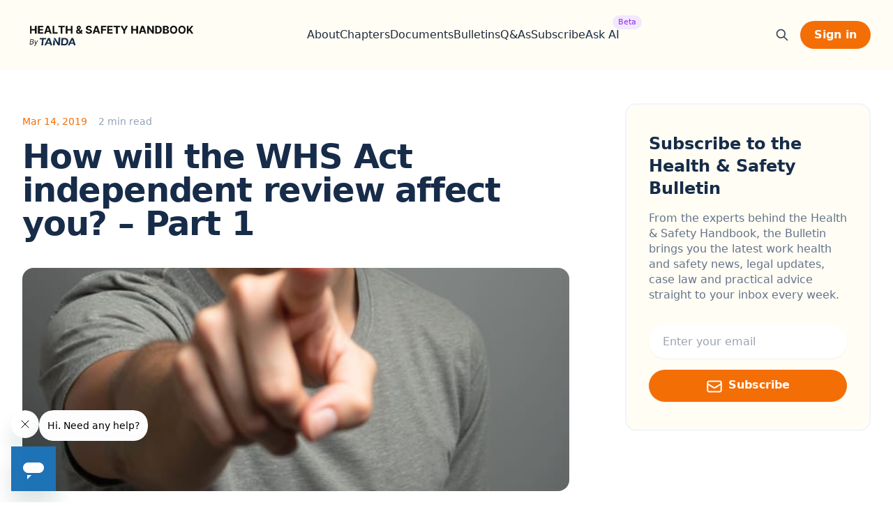

--- FILE ---
content_type: text/html; charset=utf-8
request_url: https://www.healthandsafetyhandbook.com.au/bulletin/how-will-the-whs-act-independent-review-affect-you-part-1/?ref=healthandsafetyhandbook.com.au
body_size: 8911
content:
<!DOCTYPE html>
<html lang="en">
<head>

    <meta charset="utf-8" />
    <meta http-equiv="X-UA-Compatible" content="IE=edge" />
    <meta name="viewport" content="width=device-width, initial-scale=1">
    <link rel="stylesheet" type="text/css" href="https://www.healthandsafetyhandbook.com.au/assets/built/screen.css?v=97a35a7867" />

    <title>How will the WHS Act independent review affect you? – Part 1</title>

    <script src="https://www.healthandsafetyhandbook.com.au/assets/built/scroll.js?v=97a35a7867"></script>

    <meta name="description" content="The delivery of a report from the independent review of the harmonised WHS laws in Australia (Review) has provided an overall tick of approval for the operation of the safety laws, along with a series of recommendations to assist in">
    <link rel="icon" href="https://www.healthandsafetyhandbook.com.au/content/images/size/w256h256/2023/08/hs.png" type="image/png">
    <link rel="canonical" href="https://www.healthandsafetyhandbook.com.au/bulletin/how-will-the-whs-act-independent-review-affect-you-part-1/">
    <meta name="referrer" content="no-referrer-when-downgrade">
    
    <meta property="og:site_name" content="Health &amp; Safety Handbook">
    <meta property="og:type" content="article">
    <meta property="og:title" content="How will the WHS Act independent review affect you? – Part 1">
    <meta property="og:description" content="The delivery of a report from the independent review of the harmonised WHS laws in Australia (Review) has provided an overall tick of approval for the operation of the safety laws, along with a series of recommendations to assist in">
    <meta property="og:url" content="https://www.healthandsafetyhandbook.com.au/bulletin/how-will-the-whs-act-independent-review-affect-you-part-1/">
    <meta property="og:image" content="https://www.healthandsafetyhandbook.com.au/content/images/size/w1200/2025/05/ai-generated-8983486.jpg">
    <meta property="article:published_time" content="2019-03-14T10:16:00.000Z">
    <meta property="article:modified_time" content="2025-05-21T03:48:19.000Z">
    <meta property="article:tag" content="Bulletins">
    
    <meta property="article:publisher" content="https://www.facebook.com/healthandsafetyhandbook">
    <meta name="twitter:card" content="summary_large_image">
    <meta name="twitter:title" content="How will the WHS Act independent review affect you? – Part 1">
    <meta name="twitter:description" content="The delivery of a report from the independent review of the harmonised WHS laws in Australia (Review) has provided an overall tick of approval for the operation of the safety laws, along with a series of recommendations to assist in">
    <meta name="twitter:url" content="https://www.healthandsafetyhandbook.com.au/bulletin/how-will-the-whs-act-independent-review-affect-you-part-1/">
    <meta name="twitter:image" content="https://www.healthandsafetyhandbook.com.au/content/images/size/w1200/2025/05/ai-generated-8983486.jpg">
    <meta name="twitter:label1" content="Written by">
    <meta name="twitter:data1" content="Rebecca MacDougall">
    <meta name="twitter:label2" content="Filed under">
    <meta name="twitter:data2" content="Bulletins">
    <meta name="twitter:site" content="@ghost">
    <meta property="og:image:width" content="1200">
    <meta property="og:image:height" content="689">
    
    <script type="application/ld+json">
{
    "@context": "https://schema.org",
    "@type": "Article",
    "publisher": {
        "@type": "Organization",
        "name": "Health &amp; Safety Handbook",
        "url": "https://www.healthandsafetyhandbook.com.au/",
        "logo": {
            "@type": "ImageObject",
            "url": "https://www.healthandsafetyhandbook.com.au/content/images/size/w256h256/2023/08/hs.png",
            "width": 60,
            "height": 60
        }
    },
    "author": {
        "@type": "Person",
        "name": "Rebecca MacDougall",
        "url": "https://www.healthandsafetyhandbook.com.au/author/rebecca/",
        "sameAs": []
    },
    "headline": "How will the WHS Act independent review affect you? – Part 1",
    "url": "https://www.healthandsafetyhandbook.com.au/bulletin/how-will-the-whs-act-independent-review-affect-you-part-1/",
    "datePublished": "2019-03-14T10:16:00.000Z",
    "dateModified": "2025-05-21T03:48:19.000Z",
    "image": {
        "@type": "ImageObject",
        "url": "https://www.healthandsafetyhandbook.com.au/content/images/size/w1200/2025/05/ai-generated-8983486.jpg",
        "width": 1200,
        "height": 689
    },
    "keywords": "Bulletins",
    "description": "The delivery of a report from the independent review of the harmonised WHS laws in Australia (Review) has provided an overall tick of approval for the operation of the safety laws, along with a series of recommendations to assist in ",
    "mainEntityOfPage": "https://www.healthandsafetyhandbook.com.au/bulletin/how-will-the-whs-act-independent-review-affect-you-part-1/"
}
    </script>

    <meta name="generator" content="Ghost 6.16">
    <link rel="alternate" type="application/rss+xml" title="Health &amp; Safety Handbook" href="https://www.healthandsafetyhandbook.com.au/rss/">
    <script defer src="https://cdn.jsdelivr.net/ghost/portal@~2.58/umd/portal.min.js" data-i18n="true" data-ghost="https://www.healthandsafetyhandbook.com.au/" data-key="3d6124f32edd216dc6d6a5989b" data-api="https://health-and-safety-handbook.ghost.io/ghost/api/content/" data-locale="en" crossorigin="anonymous"></script><style id="gh-members-styles">.gh-post-upgrade-cta-content,
.gh-post-upgrade-cta {
    display: flex;
    flex-direction: column;
    align-items: center;
    font-family: -apple-system, BlinkMacSystemFont, 'Segoe UI', Roboto, Oxygen, Ubuntu, Cantarell, 'Open Sans', 'Helvetica Neue', sans-serif;
    text-align: center;
    width: 100%;
    color: #ffffff;
    font-size: 16px;
}

.gh-post-upgrade-cta-content {
    border-radius: 8px;
    padding: 40px 4vw;
}

.gh-post-upgrade-cta h2 {
    color: #ffffff;
    font-size: 28px;
    letter-spacing: -0.2px;
    margin: 0;
    padding: 0;
}

.gh-post-upgrade-cta p {
    margin: 20px 0 0;
    padding: 0;
}

.gh-post-upgrade-cta small {
    font-size: 16px;
    letter-spacing: -0.2px;
}

.gh-post-upgrade-cta a {
    color: #ffffff;
    cursor: pointer;
    font-weight: 500;
    box-shadow: none;
    text-decoration: underline;
}

.gh-post-upgrade-cta a:hover {
    color: #ffffff;
    opacity: 0.8;
    box-shadow: none;
    text-decoration: underline;
}

.gh-post-upgrade-cta a.gh-btn {
    display: block;
    background: #ffffff;
    text-decoration: none;
    margin: 28px 0 0;
    padding: 8px 18px;
    border-radius: 4px;
    font-size: 16px;
    font-weight: 600;
}

.gh-post-upgrade-cta a.gh-btn:hover {
    opacity: 0.92;
}</style><script async src="https://js.stripe.com/v3/"></script>
    <script defer src="https://cdn.jsdelivr.net/ghost/sodo-search@~1.8/umd/sodo-search.min.js" data-key="3d6124f32edd216dc6d6a5989b" data-styles="https://cdn.jsdelivr.net/ghost/sodo-search@~1.8/umd/main.css" data-sodo-search="https://health-and-safety-handbook.ghost.io/" data-locale="en" crossorigin="anonymous"></script>
    
    <link href="https://www.healthandsafetyhandbook.com.au/webmentions/receive/" rel="webmention">
    <script defer src="/public/cards.min.js?v=97a35a7867"></script>
    <link rel="stylesheet" type="text/css" href="/public/cards.min.css?v=97a35a7867">
    <script defer src="/public/member-attribution.min.js?v=97a35a7867"></script>
    <script defer src="/public/ghost-stats.min.js?v=97a35a7867" data-stringify-payload="false" data-datasource="analytics_events" data-storage="localStorage" data-host="https://www.healthandsafetyhandbook.com.au/.ghost/analytics/api/v1/page_hit"  tb_site_uuid="369a58fe-55f6-4caa-8de8-df7fd8a92a6e" tb_post_uuid="6d286299-113f-4a9d-90c2-92d1693c926c" tb_post_type="post" tb_member_uuid="undefined" tb_member_status="undefined"></script><style>:root {--ghost-accent-color: #f46e08;}</style>
    <!-- Google Tag Manager -->
<script>(function(w,d,s,l,i){w[l]=w[l]||[];w[l].push({'gtm.start':
new Date().getTime(),event:'gtm.js'});var f=d.getElementsByTagName(s)[0],
j=d.createElement(s),dl=l!='dataLayer'?'&l='+l:'';j.async=true;j.src=
'https://www.googletagmanager.com/gtm.js?id='+i+dl;f.parentNode.insertBefore(j,f);
})(window,document,'script','dataLayer','GTM-MKLKTZ2');</script>
<!-- End Google Tag Manager -->

<!-- Google tag (gtag.js) -->
<script async src="https://www.googletagmanager.com/gtag/js?id=G-XVP4KMZJTJ"></script>
<script>
  window.dataLayer = window.dataLayer || [];
  function gtag(){dataLayer.push(arguments);}
  gtag('js', new Date());

  gtag('config', 'G-XVP4KMZJTJ');
</script>

</head>
<body class="post-template tag-legal-updates tag-bulletin">
  <div class="modal hidden relative" role="dialog" aria-modal="true" style="z-index:70">
    <!-- Background backdrop, show/hide based on slide-over state. -->
    <div data-transition-enter-from="opacity-0 translate-y-1" data-transition-enter-to="opacity-100 translate-y-0 transition ease-out duration-200" data-transition-leave-active="translate-y-0 transition ease-in duration-150" data-transition-leave-from="opacity-100" data-transition-leave-to="opacity-0 translate-y-1" type="button" class="modal-toggle fixed inset-0 z-50 h-screen bg-slate-900/40"></div>

    <div class="fixed inset-0 overflow-y-auto flex justify-center" style="z-index:60">
      <div class="fixed min-h-full items-end justify-center p-4 text-center sm:items-center sm:p-0">
        <div class="relative transform overflow-hidden rounded-lg bg-white px-4 pb-4 pt-5 text-left shadow-xl transition-all sm:my-8 sm:w-full sm:max-w-lg sm:p-6 sm:py-12 sm:px-8 sm:mt-32">
          <h4 class="text-blue-dark font-semibold text-xl text-center">Submit your question</h4>
          <p class="text-slate-700 text-sm text-center mt-2">Ask any general employment law question that you can’t find an answer to in our handbook, and our experts we'll give you an answer.</p>
          <form method="POST" action="" class="qanda mt-10 grid grid-cols-1 gap-x-6 gap-y-4 sm:grid-cols-12">
            <div class="sm:col-span-6">
              <label for="first-name" class="block text-sm font-medium leading-6 text-gray-900">First name</label>
              <div class="mt-2">
                <input type="text" name="first-name" id="first-name" autocomplete="given-name" class="block px-4 w-full rounded-md border-0 py-1.5 text-gray-900 shadow-sm ring-1 ring-inset ring-gray-300 placeholder:text-gray-400 focus:ring-2 focus:ring-inset focus:ring-sky-600 sm:text-sm sm:leading-6">
              </div>
            </div>
            <div class="sm:col-span-6">
              <label for="email" class="block text-sm font-medium leading-6 text-gray-900">Email address</label>
              <div class="mt-2">
                <input id="email" name="email" type="email" autocomplete="email" class="px-4 block w-full rounded-md border-0 py-1.5 text-gray-900 shadow-sm ring-1 ring-inset ring-gray-300 placeholder:text-gray-400 focus:ring-2 focus:ring-inset focus:ring-sky-600 sm:text-sm sm:leading-6">
              </div>
            </div>
            <div class="col-span-full">
              <label for="about" class="block text-sm font-medium leading-6 text-gray-900">Question</label>
              <div class="mt-2">
                <textarea id="question" name="question" rows="3" class="px-4 block w-full rounded-md border-0 text-gray-900 shadow-sm ring-1 ring-inset ring-gray-300 placeholder:text-gray-400 focus:ring-2 focus:ring-inset focus:ring-sky-600 sm:py-1.5 sm:text-sm sm:leading-6"></textarea>
              </div>
              <p class="mt-3 text-xs text-gray-600">Please make your question as detailed as possible, so ensure we can provide the most accurate response.</p>
            </div>
            <div class="col-span-full flex justify-end">
              <button type="submit" data-element="subit" class="flex-none mt-2 w-max sm:mt-0 rounded-full bg-blue-dark py-2 px-4 text-sm font-semibold text-white shadow-sm hover:bg-blue-secondary focus-visible:outline focus-visible:outline-2 focus-visible:outline-offset-2 focus-visible:outline-sky-600">Submit question</button>
            </div>
          </form>
          <div class="thanks hidden">
            <h4 class="font-lg text-blue-dark mt-8 text-center w-max mx-auto px-4 py-2 bg-emerald-100 text-emerald-700 rounded-md">Thank you for your submission</h4>
          </div>
          
        </div>
      </div>
    </div>
  </div>
<div class="bg-white">

    <header class="bg-blue-light relative sticky inset-x-0 top-0 z-50">
        <!-- Mobile menu, show/hide based on menu open state. -->
        <div class="mobile-menu hidden" role="dialog" aria-modal="true">
          <!-- Background backdrop, show/hide based on slide-over state. -->
          <div class="fixed inset-0 z-50 h-screen bg-slate-900/40"></div>
          <div class="bg-blue-light fixed h-min inset-y-0 right-0 z-50 w-full overflow-y-auto px-6 py-6 sm:max-w-sm sm:ring-1 sm:ring-gray-900/10">
            <div class="flex items-center justify-between">
              <div class="flex lg:flex-1">
                <a href="https://www.healthandsafetyhandbook.com.au" class="-m-1.5 p-1.5 w-max">
                  <span class="sr-only">Health & Safety Handbook</span>
                  <img class="h-14 w-auto -mb-1" src='https://www.healthandsafetyhandbook.com.au/assets/images/logo-2.png?v=97a35a7867' alt="">
                </a>
              </div>
              <button data-transition-enter-from="opacity-0 translate-y-1" data-transition-enter-to="opacity-100 translate-y-0 transition ease-out duration-200" data-transition-leave-active="translate-y-0 transition ease-in duration-150" data-transition-leave-from="opacity-100" data-transition-leave-to="opacity-0 translate-y-1" type="button" class="navbar-toggle -m-2.5 rounded-md p-2.5 text-gray-700">
                <span class="sr-only">Close menu</span>
                <svg class="h-6 w-6" fill="none" viewBox="0 0 24 24" stroke-width="1.5" stroke="currentColor" aria-hidden="true">
                  <path stroke-linecap="round" stroke-linejoin="round" d="M6 18L18 6M6 6l12 12" />
                </svg>
              </button>
            </div>
            <div class="mt-6 flow-root">
              <div class="-my-6 divide-y divide-gray-500/10">
                <div class="space-y-2 py-6">
                  <a href="/about-us" class="-mx-3 block rounded-lg py-2 px-3 text-base font-semibold leading-7 text-gray-900 hover:bg-gray-50">About</a>
                  <a href="/chapters/introduction/" class="-mx-3 block rounded-lg py-2 px-3 text-base font-semibold leading-7 text-gray-900 hover:bg-gray-50">Browse Chapters</a>
                  <a href="/documents" class="-mx-3 block rounded-lg py-2 px-3 text-base font-semibold leading-7 text-gray-900 hover:bg-gray-50">Documents</a>
                  <a href="/news" class="-mx-3 block rounded-lg py-2 px-3 text-base font-semibold leading-7 text-gray-900 hover:bg-gray-50">Bulletins</a>
                  <a href="/question-and-answer" class="-mx-3 block rounded-lg py-2 px-3 text-base font-semibold leading-7 text-gray-900 hover:bg-gray-50">Q&As</a>
                  <a href="https://gaiden-demo.fly.dev/" class="-mx-3 block rounded-lg py-2 px-3 text-base font-semibold leading-7 text-gray-900 hover:bg-gray-50 relative">
                    Ask AI
                    <div class="absolute left-12 -top-1 flex space-x-1 font-medium text-xs rounded-full text-purple-600 bg-purple-100 px-2 w-max py-0.5">
                      <span class="text-[11px]">Beta</span>
                    </div>
                  </a>
                </div>
                <div class="py-6">
                    <a href="#/portal/signin" class="bg-blue-secondary px-5 py-2 font-semibold rounded-full leading-6 text-white">Sign in</a>
                </div>
              </div>
            </div>
          </div>
        </div>
        <nav class="max-w-7xl mx-auto flex items-center justify-between p-6 lg:px-8" aria-label="Global">
          <div class="flex lg:flex-1">
            <a href="https://www.healthandsafetyhandbook.com.au" class="-m-1.5 p-1.5 w-max">
              <span class="sr-only">Health & Safety Handbook</span>
              <img class="h-14 w-auto -mb-1" src='https://www.healthandsafetyhandbook.com.au/assets/images/logo-2.png?v=97a35a7867' alt="">
            </a>
          </div>
          <div data-transition-enter-from="opacity-0 translate-y-1" data-transition-enter-to="opacity-100 translate-y-0 transition ease-out duration-200" data-transition-leave-active="translate-y-0 transition ease-in duration-150" data-transition-leave-from="opacity-100" data-transition-leave-to="opacity-0 translate-y-1" class="navbar-toggle flex lg:hidden">
            <button type="button" class="-m-2.5 inline-flex items-center justify-center rounded-md p-2.5 text-gray-700">
              <span class="sr-only">Open main menu</span>
              <svg class="h-6 w-6" fill="none" viewBox="0 0 24 24" stroke-width="1.5" stroke="currentColor" aria-hidden="true">
                <path stroke-linecap="round" stroke-linejoin="round" d="M3.75 6.75h16.5M3.75 12h16.5m-16.5 5.25h16.5" />
              </svg>
            </button>
          </div>
          <div class="hidden lg:flex lg:gap-x-12 ml-5 xl:ml-12">
            <a href="/about-us/" class="leading-6 text-slate-800">About</a>
<a href="/chapters/introduction/" class="leading-6 text-slate-800">Chapters</a>
<a href="/documents/" class="leading-6 text-slate-800">Documents</a>
<a href="/news/" class="leading-6 text-slate-800">Bulletins</a>
<a href="/question-and-answer/" class="leading-6 text-slate-800">Q&amp;As</a>
<a href="#/portal/" class="leading-6 text-slate-800">Subscribe</a>

            <a href="https://gaiden-demo.fly.dev/health_and_safety" class="leading-6 text-blue-dark relative">
              Ask AI
              <div class="absolute -right-8 -top-4 flex space-x-1 font-medium text-xs rounded-full text-purple-600 bg-purple-100 px-2 w-max py-0.5">
                <span class="text-[11px]">Beta</span>
              </div>
            </a>
          </div>
          <div class="hidden lg:flex lg:flex-1 lg:justify-end relative">
            <div data-ghost-search class="inset-y-0 pr-4 flex items-center cursor-pointer">
              <svg aria-hidden="true" class="w-5 h-5 text-gray-700" fill="none" stroke="currentColor" viewBox="0 0 24 24" xmlns="http://www.w3.org/2000/svg"><path stroke-linecap="round" stroke-linejoin="round" stroke-width="2" d="M21 21l-6-6m2-5a7 7 0 11-14 0 7 7 0 0114 0z"></path></svg>
            </div>
              <a href="#/portal/signin" class="bg-blue-secondary px-5 py-2 font-semibold rounded-full leading-6 text-white">Sign in</a>
          </div>
        </nav>
    </header>

    <main class="gh-main">

        

    	<div class="bg-white">
  <div class="mx-auto max-w-7xl px-6 lg:px-8">
    <div class="mx-auto my-16 max-w-2xl sm:my-20 lg:my-12 lg:max-w-none grid grid-cols-1 lg:grid-cols-12 gap-x-20">
      <div class="sm:col-span-8 grid max-w-xl grid-cols-1 gap-x-14 lg:max-w-none lg:grid-cols-6 divide-y-2 divide-slate-100">
        <article class="post-card post tag-legal-updates tag-bulletin lg:col-span-6 py-6 sm:py-4">
          <div class="flex space-x-4 items-center pb-4">
            <time class="text-sm text-blue-primary" datetime="2019-03-14">Mar 14, 2019</time>
              <span class="text-sm text-slate-400">2 min read</span>
          </div>
          <div class="flex flex-col space-y-10">
            <h2 class="font-semibold text-5xl tracking-tight text-blue-dark">
              How will the WHS Act independent review affect you? – Part 1
            </h2>
            <div class="relative mx-auto overflow-hidden rounded-2xl col-span-7 sm:col-span-5 h-40 sm:min-h-full sm:h-80 w-full">
              <a href="/bulletin/how-will-the-whs-act-independent-review-affect-you-part-1/">
                <img src="/content/images/size/w600/2025/05/ai-generated-8983486.jpg" class="absolute inset-0 h-full w-full object-cover"/>
              </a>
            </div>
            <div class="prose prose-lg prose-slate max-w-none dark:prose-invert dark:text-slate-400 prose-headings:scroll-mt-28 prose-headings:font-display prose-headings:font-semibold lg:prose-headings:scroll-mt-[4.5rem] prose-lead:text-slate-500 dark:prose-lead:text-slate-400 prose-a:font-semibold dark:prose-a:text-sky-400 prose-a:no-underline prose-a:shadow-[inset_0_-2px_0_0_var(--tw-prose-background,#fff),inset_0_calc(-1*(var(--tw-prose-underline-size,4px)+2px))_0_0_var(--tw-prose-underline,theme(colors.sky.300))] hover:prose-a:[--tw-prose-underline-size:6px] dark:[--tw-prose-background:theme(colors.slate.900)] dark:prose-a:shadow-[inset_0_calc(-1*var(--tw-prose-underline-size,2px))_0_0_var(--tw-prose-underline,theme(colors.sky.800))] dark:hover:prose-a:[--tw-prose-underline-size:6px] prose-pre:rounded-xl prose-pre:bg-slate-900 prose-pre:shadow-lg dark:prose-pre:bg-slate-800/60 dark:prose-pre:shadow-none dark:prose-pre:ring-1 dark:prose-pre:ring-slate-300/10 dark:prose-hr:border-slate-800">
              <p>The delivery of a report from the independent review of the harmonised WHS laws in Australia (Review) has provided an overall tick of approval for the operation of the safety laws, along with a series of recommendations to assist in delivering clarity, consistency and effective operation and enforcement of the laws.</p><p>But what does the Review mean for businesses around Australia?</p><p><strong>Background to the Review</strong></p><p>The first point to note is that the Review examined the operation and effectiveness of WHS laws in all jurisdictions in Australia, including Victoria and Western Australia – the only two jurisdictions to date that have not enacted the model WHS laws.</p><p>The model laws were first developed by Safe Work Australia in 2009-2011 and enacted by the other jurisdictions in Australia between 2011 and 2012.</p><p>The second point to note is that the submissions sought by the Review covered broad issues with the purpose of eliciting responses from businesses, employer and worker associations and the regulators as to the effectiveness and practical operation of the laws.</p><p>This is a critical point because at the time that the model WHS laws were implemented in 2011-2012, there was arguably uncertainty as to whether the new laws would necessarily improve safety in the workplace.</p><p>It is one thing to have uniform laws. It is another thing for those uniform laws to operate effectively, particularly if they are not being applied uniformly.</p><p><strong>What did the Review look at?</strong></p><p>The types of questions asked by the Review were ones that your organisation may well have asked itself over the years, including:</p><ul><li>What currently works in the WHS laws and why?</li><li>Will it continue to work as work practices and environments evolve?</li><li>What doesn’t work and why?</li><li>What could we do to make it work?</li></ul><p>Perhaps not surprisingly, the author of the report, Marie Boland (former Executive Director of SafeWork South Australia), stated that:</p><blockquote><em>“Two key themes running through this Review process are confusion and complexity, mainly in relation to the model WHS Regulations and Codes. Businesses say that they find it difficult to navigate their way through the three tiers of the laws to select those aspects that specifically apply to them. Many small businesses in particular continually raised questions about how they should assess the risks and hazards in their workplace and what actions they should take to fulfil their WHS obligations.”</em></blockquote><p>Other key questions asked by the Review included:</p><ul><li>Are any provisions in the model WHS laws especially difficult for organisations and workers in remote or regional areas to comply with?</li><li>Are there areas in the model WHS laws where the balance between flexibility in the model Codes of Practice and prescription of the model Regulations could be improved?</li><li>Do the model WHS laws make it clear that PCBUs must consult, co-operate and co-ordinate where they have shared duties or how consultation with workers and participation of workers in WHS matters should occur?</li></ul><p><strong>What were the recommendations?</strong></p><p>In tomorrow’s <em>Health &amp; Safety Bulletin</em> we will examine the recommendations that were made by the Review and the immediate consequences they will have on your organisation if they are implemented.</p>
            </div>
        </article>

      </div>
      <div class="col-span-1 lg:col-span-4 space-y-6">
      	<div class="bg-blue-light rounded-2xl w-full py-10 px-8 border-2 border-slate-100">
      		<dt class="font-semibold leading-tight text-blue-dark text-xl sm:text-2xl" >
            Subscribe to the Health & Safety Bulletin
          </dt>
          <dd class="mt-4 flex flex-auto flex-col leading-snug text-slate-500">
            <p class="flex-auto">From the experts behind the Health & Safety Handbook, the Bulletin brings you the latest work health and safety news, legal updates, case law and practical advice straight to your inbox every week.</p>
          </dd>
          <form class="mt-4 max-w-lg" data-members-form="subscribe">
            <div class="flex flex-col space-y-4">
              <label for="email-address" class="sr-only">Email address</label>
              <input id="email-address" data-members-email name="email" type="email" autocomplete="email" required class="min-w-0 flex-auto border-0 px-5 rounded-full py-3 text-gray-900 shadow-sm placeholder:text-gray-400 focus:ring-2 focus:ring-inset focus:ring-blue-primary sm:leading-6" placeholder="Enter your email">
              <button type="submit" class="flex justify-center bg-blue-secondary rounded-full py-2.5 px-6 font-semibold text-white shadow-sm hover:bg-blue-dark-500 focus-visible:outline focus-visible:outline-2 focus-visible:outline-offset-2 focus-visible:outline-blue-primary">
                <svg xmlns="http://www.w3.org/2000/svg" fill="none" viewBox="0 0 24 24" stroke-width="2" stroke="currentColor" class="w-6 h-6 text-white mr-2 mt-[2px]">
                  <path stroke-linecap="round" stroke-linejoin="round" d="M21.75 6.75v10.5a2.25 2.25 0 01-2.25 2.25h-15a2.25 2.25 0 01-2.25-2.25V6.75m19.5 0A2.25 2.25 0 0019.5 4.5h-15a2.25 2.25 0 00-2.25 2.25m19.5 0v.243a2.25 2.25 0 01-1.07 1.916l-7.5 4.615a2.25 2.25 0 01-2.36 0L3.32 8.91a2.25 2.25 0 01-1.07-1.916V6.75" />
                </svg>
                Subscribe</button>
                <div class="message-loading text-slate-500 mt-1 text-sm">Sending confirmation email...</div>
                <div class="message-success text-slate-500 mt-1 text-sm">Great! Now check your inbox and click
                  the link to confirm your subscription.</div>
                <div class="message-error text-slate-500 mt-1 text-sm">Please enter a valid email address!</div>
            </div>
          </form>
      	</div>
      </div>
    </div>
  </div>
</div>


    </main>

    <footer class="bg-blue-dark" aria-labelledby="footer-heading">
      <h2 id="footer-heading" class="sr-only">Footer</h2>
      <div class="mx-auto max-w-7xl px-6 pb-8 pt-20 sm:pt-24 lg:px-8 lg:pt-32">
        <div class="xl:grid xl:grid-cols-3 xl:gap-8">
          <div class="grid grid-cols-2 sm:grid-cols-3 gap-8 col-span-2">
            <div>
              <h3 class="text-lg font-semibold leading-6 text-white">Essential links</h3>
              <ul role="list" class="mt-6 space-y-4">
                <li>
                  <a href="/chapters/introduction/" class="leading-6 text-gray-300 hover:text-white">Browse chapters</a>
                </li>
                <li>
                  <a href="/documents" class="leading-6 text-gray-300 hover:text-white">Documents</a>
                </li>
                <li>
                  <a href="/news" class="leading-6 text-gray-300 hover:text-white">Bulletins</a>
                </li>
                <li>
                  <a href="/question-and-answer" class="leading-6 text-gray-300 hover:text-white">Q&As</a>
                </li>
              </ul>
            </div>
            <div>
              <h3 class="text-lg font-semibold leading-6 text-white">More information</h3>
              <ul role="list" class="mt-6 space-y-4">
                <li>
                  <a href="/about-us" class="leading-6 text-gray-300 hover:text-white">About us</a>
                </li>
                <li>
                  <a href="/terms" class="leading-6 text-gray-300 hover:text-white">Terms of Service</a>
                </li>
                <li>
                  <a href="/privacy" class="leading-6 text-gray-300 hover:text-white">Privacy Policy</a>
                </li>
              </ul>
            </div>
            <div class="col-span-2 sm:col-span-1 mt-6 sm:mt-0">
              <h3 class="text-lg font-semibold leading-6 text-white">More from us</h3>
              <ul role="list" class="mt-6 space-y-4">
                <li>
                  <a href="https://employmentlawhandbook.com.au/" class="leading-6 text-gray-300 hover:text-white">Employment Law Handbook</a>
                </li>
                <li>
                  <a href="https://www.tanda.co/" class="leading-6 text-gray-300 hover:text-white">Tanda</a>
                </li>
              </ul>
            </div>
          </div>
          <div class="mt-10 xl:mt-0">
            <h3 class="text-lg font-semibold leading-6 text-white">Subscribe to the Health & Safety Bulletin</h3>
            <p class="mt-2 leading-6 text-gray-300">Get the latest work health and safety news, legal updates, case law and practical advice straight to your inbox.</p>
            <form class="mt-6 sm:flex sm:max-w-md" data-members-form="subscribe">
              <label for="email-address" class="sr-only">Email address</label>
              <input type="email" data-members-email name="email-address" id="email-address" autocomplete="email" required class="w-full min-w-0 appearance-none border-0 bg-white/5 px-4 rounded-full py-1.5 text-base text-white shadow-sm ring-1 ring-inset ring-white/10 placeholder:text-gray-300 focus:ring-2 focus:ring-inset focus:ring-indigo-500 sm:w-64 sm:text-sm sm:leading-6 xl:w-full" placeholder="Enter your email">
              <div class="mt-4 sm:mt-0 sm:ml-4 sm:flex-shrink-0">
                <button type="submit" class="flex w-full items-center justify-center rounded-full bg-blue-secondary py-2 px-4 text-sm font-semibold text-white shadow-sm hover:bg-blue-primary focus-visible:outline focus-visible:outline-2 focus-visible:outline-offset-2 focus-visible:outline-blue-primary">Subscribe</button>
              </div>
            </form>
          </div>
        </div>
        <div class="mt-16 border-t border-white/10 pt-8 sm:mt-20 md:flex md:items-center md:justify-between lg:mt-24">
          <p class="mt-8 text-xs leading-5 text-gray-300 md:order-1 md:mt-0">&copy; 2012-2022 Tanda. Lvl 6/545 Queen St, Brisbane City QLD 4000 Australia.</p>
        </div>
      </div>
    </footer>

</div>


<script src="https://www.healthandsafetyhandbook.com.au/assets/built/jquery-3.4.1.min.js?v=97a35a7867"></script>



<script>
$(document).ready(function () {
    // Mobile Menu Trigger
    $('.gh-burger').click(function () {
        $('body').toggleClass('gh-head-open');
    });
});
</script>

<script src="https://www.healthandsafetyhandbook.com.au/assets/built/jquery.fitvids.js?v=97a35a7867"></script>
<script>
var images = document.querySelectorAll('.kg-gallery-image img');
images.forEach(function (image) {
    var container = image.closest('.kg-gallery-image');
    var width = image.attributes.width.value;
    var height = image.attributes.height.value;
    var ratio = width / height;
    container.style.flex = ratio + ' 1 0%';
});
$(document).ready(function () {
    var $postContent = $(".gh-content");
    $postContent.fitVids();
});
</script>

<script src="https://unpkg.com/isotope-layout@3/dist/isotope.pkgd.min.js"></script>

<script>
// init Isotope
var $grid = $('.document-list').isotope({
  itemSelector: '.document-item',
  layoutMode: 'fitRows',
});
// bind filter button click
$('.filters-button-group').on( 'click', 'button', function() {
  var filterValue = $( this ).attr('data-filter');
  $grid.isotope({ filter: filterValue });
});
// change is-checked class on buttons
$('.button-group').each( function( i, buttonGroup ) {
  var $buttonGroup = $( buttonGroup );
  $buttonGroup.on( 'click', 'button', function() {
    $buttonGroup.find('.bg-sky-100').removeClass('bg-sky-100').addClass('bg-gray-100');
    $( this ).removeClass('bg-gray-100').addClass('bg-sky-100');
  });
});

</script>


<script>
$(document).ready(function() {
  $('.navbar-toggle').click(function() {
    var $element = $('.mobile-menu');
    var transitionEnterStart = $(this).data('transition-enter-from');
    var transitionEnterEnd = $(this).data('transition-enter-to');
    var transitionLeaveStart = $(this).data('transition-leave-from');
    var transitionLeaveEnd = $(this).data('transition-leave-to');
    var transitionLeaveActive = $(this).data('transition-leave-active');

    if ($element.hasClass('hidden')) {
      $element.removeClass('hidden');
      $element.addClass(transitionEnterStart);
      setTimeout(function() {
        $element.removeClass(transitionEnterStart);
        $element.addClass(transitionEnterEnd);
      }, 0);
    } else {
      $element.removeClass(transitionEnterEnd);
      $element.addClass(transitionLeaveActive);
      $element.addClass(transitionLeaveStart);
      setTimeout(function() {
        $element.removeClass(transitionLeaveStart);
        $element.addClass(transitionLeaveEnd);
        setTimeout(function() {
          $element.removeClass(transitionLeaveEnd);
          $element.removeClass(transitionLeaveActive);
          $element.addClass('hidden');
        }, 500);
      }, 0);
    }
  });
});

$(document).ready(function() {
  $('.modal-toggle').click(function() {
    var $element = $('.modal');
    var transitionEnterStart = $(this).data('transition-enter-from');
    var transitionEnterEnd = $(this).data('transition-enter-to');
    var transitionLeaveStart = $(this).data('transition-leave-from');
    var transitionLeaveEnd = $(this).data('transition-leave-to');
    var transitionLeaveActive = $(this).data('transition-leave-active');

    if ($element.hasClass('hidden')) {
      $element.removeClass('hidden');
      $element.addClass(transitionEnterStart);
      $("body").addClass("overflow-hidden");
      setTimeout(function() {
        $element.removeClass(transitionEnterStart);
        $element.addClass(transitionEnterEnd);
      }, 0);
    } else {
      $element.removeClass(transitionEnterEnd);
      $element.addClass(transitionLeaveActive);
      $element.addClass(transitionLeaveStart);
      $("body").removeClass("overflow-hidden");
      setTimeout(function() {
        $element.removeClass(transitionLeaveStart);
        $element.addClass(transitionLeaveEnd);
        setTimeout(function() {
          $element.removeClass(transitionLeaveEnd);
          $element.removeClass(transitionLeaveActive);
          $element.addClass('hidden');
        }, 500);
      }, 0);
    }
  });
});

</script>

<!-- Start of healthsafetyhandbook Zendesk Widget script -->
<script id="ze-snippet" src="https://static.zdassets.com/ekr/snippet.js?key=b6bd4144-8151-48ee-a91b-bb0b9322b82f"> </script>
<!-- End of healthsafetyhandbook Zendesk Widget script -->

</body>
</html>
